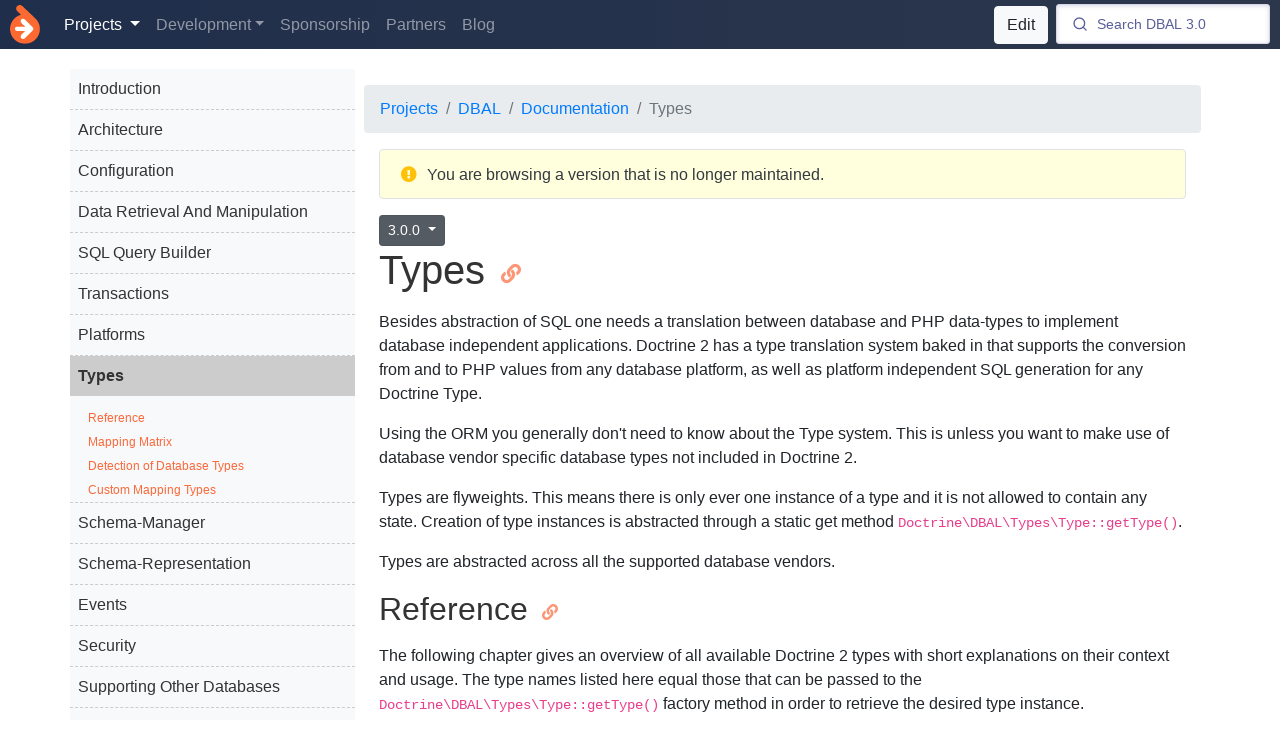

--- FILE ---
content_type: text/html; charset=utf-8
request_url: https://www.doctrine-project.org/projects/doctrine-dbal/en/3.0/reference/types.html
body_size: 15246
content:
<!DOCTYPE html>
<html>
    <head>
        <title>        Types - Doctrine Database Abstraction Layer (DBAL)
    </title>

        <meta charset="utf-8">
        <meta http-equiv="Content-Type" content="text/html; charset=utf-8" />
        <meta name="theme-color" content="#ffffff">
        <meta name="viewport" content="width=device-width, initial-scale=1.0">

        <meta name="description" content="Doctrine Database Abstraction Layer Documentation: Types ">

        <meta name="keywords" content="                    abstraction,database,dbal,db2,mariadb,mssql,mysql,pgsql,postgresql,oci8,oracle,pdo,queryobject,sasql,sql,sqlite,sqlserver,sqlsrv,documentation,types
    ">

                    <meta name="robots" content="index, follow">
        
        
                    <link rel="canonical" href="https://www.doctrine-project.org/projects/doctrine-dbal/en/4.4/reference/types.html" />
    
        <link
            rel="stylesheet"
            type="text/css"
            href="https://www.doctrine-project.org/frontend/css/index.css?209f12"
                        integrity="sha384-VMcQOaUBPJYirNpZMqv0kKw80RSt4Uye4T1Li/d7kiKYAfj1WSzYOgP2OTdON/HM"
                        crossorigin="anonymous"
        />

        <meta name="mobile-web-app-capable" content="yes">
        <meta name="apple-mobile-web-app-capable" content="yes">

        <link rel="apple-touch-icon-precomposed" sizes="57x57" href="https://www.doctrine-project.org/images/apple-touch-icon-57x57.png" />
        <link rel="apple-touch-icon-precomposed" sizes="114x114" href="https://www.doctrine-project.org/images/apple-touch-icon-114x114.png" />
        <link rel="apple-touch-icon-precomposed" sizes="72x72" href="https://www.doctrine-project.org/images/apple-touch-icon-72x72.png" />
        <link rel="apple-touch-icon-precomposed" sizes="144x144" href="https://www.doctrine-project.org/images/apple-touch-icon-144x144.png" />
        <link rel="apple-touch-icon-precomposed" sizes="60x60" href="https://www.doctrine-project.org/images/apple-touch-icon-60x60.png" />
        <link rel="apple-touch-icon-precomposed" sizes="120x120" href="https://www.doctrine-project.org/images/apple-touch-icon-120x120.png" />
        <link rel="apple-touch-icon-precomposed" sizes="76x76" href="https://www.doctrine-project.org/images/apple-touch-icon-76x76.png" />
        <link rel="apple-touch-icon-precomposed" sizes="152x152" href="https://www.doctrine-project.org/images/apple-touch-icon-152x152.png" />
        <link rel="icon" type="image/png" href="https://www.doctrine-project.org/images/favicon-196x196.png" sizes="196x196" />
        <link rel="icon" type="image/png" href="https://www.doctrine-project.org/images/favicon-96x96.png" sizes="96x96" />
        <link rel="icon" type="image/png" href="https://www.doctrine-project.org/images/favicon-32x32.png" sizes="32x32" />
        <link rel="icon" type="image/png" href="https://www.doctrine-project.org/images/favicon-16x16.png" sizes="16x16" />
        <link rel="icon" type="image/png" href="https://www.doctrine-project.org/images/favicon-128.png" sizes="128x128" />
        <meta name="application-name" content="Doctrine"/>
        <meta name="msapplication-TileColor" content="#FFFFFF" />
        <meta name="msapplication-TileImage" content="https://www.doctrine-project.org/images/mstile-144x144.png" />
        <meta name="msapplication-square70x70logo" content="https://www.doctrine-project.org/images/mstile-70x70.png" />
        <meta name="msapplication-square150x150logo" content="https://www.doctrine-project.org/images/mstile-150x150.png" />
        <meta name="msapplication-wide310x150logo" content="https://www.doctrine-project.org/images/mstile-310x150.png" />
        <meta name="msapplication-square310x310logo" content="https://www.doctrine-project.org/images/mstile-310x310.png" />

        <meta name="twitter:card" content="summary" />
        <meta name="twitter:site" content="@doctrineproject" />
        <meta name="twitter:creator" content="@doctrineproject" />
        <meta property="og:type" content="website" />
        <meta property="og:url" content="https://www.doctrine-project.org/projects/doctrine-dbal/en/3.0/reference/types.html" />
        <meta property="og:title" content="        Types - Doctrine Database Abstraction Layer (DBAL)
    " />
        <meta property="og:description" content="Doctrine Database Abstraction Layer Documentation: Types " />
        <meta property="og:image" content="https://www.doctrine-project.org/images/og.png" />
        <meta property="og:image:width" content="1200" />
        <meta property="og:image:height" content="1200" />

        <link rel="alternate" type="application/atom+xml" href="https://www.doctrine-project.org/atom.xml" title="Doctrine activity feed" />

        <script type="application/ld+json">
        {
            "@context": "https://schema.org",
            "@type": "Organization",
            "url": "https://www.doctrine-project.org",
            "logo": "https://www.doctrine-project.org/logos/doctrine-logo.svg"
        }
        </script>

        <script type="application/ld+json">
        {
            "@context": "https://schema.org",
            "@type": "WebSite",
            "url": "https://www.doctrine-project.org",
            "potentialAction": {
                "@type": "SearchAction",
                "target": "https://www.doctrine-project.org?q={search_term_string}",
                "query-input": "required name=search_term_string"
            }
        }
        </script>

        <script type="application/ld+json">
        {
            "@context": "https://schema.org",
            "@type": "Organization",
            "name": "Doctrine",
            "url": "https://www.doctrine-project.org",
            "sameAs": [
                "https://twitter.com/doctrineproject"
            ]
        }
        </script>

                    <script type="application/ld+json">
        {
            "@context": "https://schema.org",
            "@type": "Course",
            "name": "Doctrine Database Abstraction Layer",
            "description": "Types",
            "provider": {
                "@type": "Organization",
                "name": "Doctrine",
                "sameAs": "https://www.doctrine-project.org"
            }
        }
        </script>
    
        
            </head>
    <body>
                    
            <nav class="doctrine-navbar navbar navbar-expand-lg navbar-dark sticky-top bg-dark flex-md-nowrap">
                <a class="navbar-brand text-hide" href="/index.html"><img src="https://www.doctrine-project.org/logos/doctrine-logo.svg?1a5b7c" />Doctrine</a>
                <div class="collapse navbar-collapse" id="navbarCollapse">
                    <ul class="navbar-nav mr-auto">
                        <li class="nav-item dropdown active">
                            <a class="nav-link dropdown-toggle" href="/projects.html" id="navbarProjectsDropdown" role="button" data-toggle="dropdown" aria-haspopup="true" aria-expanded="false">
                                Projects
                            </a>
                            <div class="dropdown-menu" aria-labelledby="navbarProjectsDropdown">
                                                                    <a class="dropdown-item" href="/projects/orm.html">ORM</a>
                                                                    <a class="dropdown-item" href="/projects/dbal.html">DBAL</a>
                                                                    <a class="dropdown-item" href="/projects/mongodb-odm.html">MongoDB ODM</a>
                                                                    <a class="dropdown-item" href="/projects/coding-standard.html">Coding Standard</a>
                                                                    <a class="dropdown-item" href="/projects/collections.html">Collections</a>
                                                                    <a class="dropdown-item" href="/projects/common.html">Common</a>
                                                                    <a class="dropdown-item" href="/projects/data-fixtures.html">Data fixtures</a>
                                                                    <a class="dropdown-item" href="/projects/event-manager.html">Event Manager</a>
                                                                    <a class="dropdown-item" href="/projects/inflector.html">Inflector</a>
                                                                    <a class="dropdown-item" href="/projects/instantiator.html">Instantiator</a>
                                                                    <a class="dropdown-item" href="/projects/lexer.html">Lexer</a>
                                                                    <a class="dropdown-item" href="/projects/migrations.html">Migrations</a>
                                                                    <a class="dropdown-item" href="/projects/phpcr-odm.html">PHPCR ODM</a>
                                                                    <a class="dropdown-item" href="/projects/persistence.html">Persistence</a>
                                                                    <a class="dropdown-item" href="/projects/rst-parser.html">RST Parser</a>
                                                                <a class="dropdown-item bg-secondary text-white font-weight-bold" href="/projects.html">View All</a>
                            </div>
                        </li>
                        <li class="nav-item dropdown">
                            <a class="nav-link dropdown-toggle" href="/contribute/index.html" id="navbarDevelopmentDropdown" role="button" data-toggle="dropdown" aria-haspopup="true" aria-expanded="false">Development</a>

                            <div class="dropdown-menu" aria-labelledby="navbarContributeDropdown">
                                <a class="dropdown-item" href="/community/index.html">Community</a>
                                <a class="dropdown-item" href="/contribute/index.html">Contributor Workflow</a>
                                <a class="dropdown-item" href="/contribute/maintainer/index.html">Maintainer Workflow</a>
                                <a class="dropdown-item" href="/contribute/website/index.html">Contribute to Website</a>
                                <a class="dropdown-item" href="/policies.html">Policies</a>
                                <a class="dropdown-item" href="https://github.com/doctrine" target="_blank" rel="noopener noreferrer">GitHub</a>
                                <a class="dropdown-item" href="/styleguide.html">Styleguide</a>
                            </div>
                        </li>

                        <li class="nav-item">
                            <a class="nav-link" href="/sponsorship.html">Sponsorship</a>
                        </li>

                        <li class="nav-item">
                            <a class="nav-link" href="/partners.html">Partners</a>
                        </li>
                        <li class="nav-item">
                            <a class="nav-link" href="/blog/index.html">Blog</a>
                        </li>
                    </ul>

                    <div class="layout-edit-button d-inline-block mr-2">
                                                    <a href="https://github.com/doctrine/dbal/edit//docs/en/reference/types.rst" class="btn btn-light" target="_blank" rel="noopener noreferrer">Edit</a>
                                            </div>
                </div>
                <div class="nav-outbound">
                    <div id="search-box">
                        <!-- SearchBox widget will appear here -->
                    </div>
                    <button class="navbar-toggler" type="button" data-toggle="collapse" data-target="#navbarCollapse" aria-controls="navbarCollapse" aria-expanded="false" aria-label="Toggle navigation">
                        <span class="navbar-toggler-icon"></span>
                    </button>
                </div>
            </nav>

            <div class="search-results rounded">
                <div id="hits">
                    <!-- Hits widget will appear here -->
                </div>

                <a href="https://www.algolia.com" target="_blank" rel="noopener noreferrer"><img src="https://www.doctrine-project.org/images/search-by-algolia.png" class="float-right" style="width: 150px;" /></a>
            </div>
        
            <div class="container-wrapper container">
        <div class="row row-offcanvas row-offcanvas-right">
                            <nav class="col-md-3 d-sm-block bg-light sidebar sidebar-offcanvas" id="sidebar">
                    <div class="sidebar-sticky">
                        <script async type="text/javascript" src="//cdn.carbonads.com/carbon.js?serve=CK7D553W&placement=wwwdoctrine-projectorg" id="_carbonads_js"></script>

                        

            <div class="toc">
    <ul class="menu-level">
    <li class="toc-item">
    <a href="introduction.html#introduction">Introduction</a>


</li>
    <li class="toc-item">
    <a href="architecture.html#architecture">Architecture</a>

        <ul class="section-level-1">
            <li class="toc-item">
    <a href="architecture.html#drivers">Drivers</a>


</li>
            <li class="toc-item">
    <a href="architecture.html#platforms">Platforms</a>


</li>
            <li class="toc-item">
    <a href="architecture.html#logging">Logging</a>


</li>
            <li class="toc-item">
    <a href="architecture.html#schema">Schema</a>


</li>
            <li class="toc-item">
    <a href="architecture.html#types">Types</a>


</li>
                    </ul>
</li>
    <li class="toc-item">
    <a href="configuration.html#configuration">Configuration</a>

        <ul class="section-level-1">
            <li class="toc-item">
    <a href="configuration.html#getting-a-connection">Getting a Connection</a>

        <ul class="section-level-2">
            <li class="toc-item">
    <a href="configuration.html#connecting-using-a-url">Connecting using a URL</a>


</li>
            <li class="toc-item">
    <a href="configuration.html#driver">Driver</a>


</li>
            <li class="toc-item">
    <a href="configuration.html#wrapper-class">Wrapper Class</a>


</li>
            <li class="toc-item">
    <a href="configuration.html#connection-details">Connection Details</a>

        <ul class="section-level-2">
            <li class="toc-item">
    <a href="configuration.html#pdo-sqlite">pdo_sqlite</a>


</li>
            <li class="toc-item">
    <a href="configuration.html#pdo-mysql">pdo_mysql</a>


</li>
            <li class="toc-item">
    <a href="configuration.html#mysqli">mysqli</a>


</li>
            <li class="toc-item">
    <a href="configuration.html#pdo-pgsql">pdo_pgsql</a>


</li>
            <li class="toc-item">
    <a href="configuration.html#pdo-oci-oci8">pdo_oci / oci8</a>


</li>
            <li class="toc-item">
    <a href="configuration.html#pdo-sqlsrv-sqlsrv">pdo_sqlsrv / sqlsrv</a>


</li>
                    </ul>
</li>
            <li class="toc-item">
    <a href="configuration.html#automatic-platform-version-detection">Automatic platform version detection</a>


</li>
            <li class="toc-item">
    <a href="configuration.html#custom-platform">Custom Platform</a>


</li>
            <li class="toc-item">
    <a href="configuration.html#custom-driver-options">Custom Driver Options</a>


</li>
                    </ul>
</li>
                    </ul>
</li>
    <li class="toc-item">
    <a href="data-retrieval-and-manipulation.html#data-retrieval-and-manipulation">Data Retrieval And Manipulation</a>

        <ul class="section-level-1">
            <li class="toc-item">
    <a href="data-retrieval-and-manipulation.html#data-retrieval">Data Retrieval</a>

        <ul class="section-level-2">
            <li class="toc-item">
    <a href="data-retrieval-and-manipulation.html#dynamic-parameters-and-prepared-statements">Dynamic Parameters and Prepared Statements</a>


</li>
            <li class="toc-item">
    <a href="data-retrieval-and-manipulation.html#using-prepared-statements">Using Prepared Statements</a>


</li>
                    </ul>
</li>
            <li class="toc-item">
    <a href="data-retrieval-and-manipulation.html#binding-types">Binding Types</a>

        <ul class="section-level-2">
            <li class="toc-item">
    <a href="data-retrieval-and-manipulation.html#doctrine-dbal-types-conversion">DoctrineDBALTypes Conversion</a>


</li>
            <li class="toc-item">
    <a href="data-retrieval-and-manipulation.html#list-of-parameters-conversion">List of Parameters Conversion</a>


</li>
                    </ul>
</li>
            <li class="toc-item">
    <a href="data-retrieval-and-manipulation.html#api">API</a>

        <ul class="section-level-2">
            <li class="toc-item">
    <a href="data-retrieval-and-manipulation.html#prepare">prepare()</a>


</li>
            <li class="toc-item">
    <a href="data-retrieval-and-manipulation.html#executestatement">executeStatement()</a>


</li>
            <li class="toc-item">
    <a href="data-retrieval-and-manipulation.html#executequery">executeQuery()</a>


</li>
            <li class="toc-item">
    <a href="data-retrieval-and-manipulation.html#fetchallassociative">fetchAllAssociative()</a>


</li>
            <li class="toc-item">
    <a href="data-retrieval-and-manipulation.html#fetchallkeyvalue">fetchAllKeyValue()</a>


</li>
            <li class="toc-item">
    <a href="data-retrieval-and-manipulation.html#fetchallassociativeindexed">fetchAllAssociativeIndexed()</a>


</li>
            <li class="toc-item">
    <a href="data-retrieval-and-manipulation.html#fetchnumeric">fetchNumeric()</a>


</li>
            <li class="toc-item">
    <a href="data-retrieval-and-manipulation.html#fetchone">fetchOne()</a>


</li>
            <li class="toc-item">
    <a href="data-retrieval-and-manipulation.html#fetchassociative">fetchAssociative()</a>


</li>
            <li class="toc-item">
    <a href="data-retrieval-and-manipulation.html#iteratekeyvalue">iterateKeyValue()</a>


</li>
            <li class="toc-item">
    <a href="data-retrieval-and-manipulation.html#iterateassociativeindexed">iterateAssociativeIndexed()</a>


</li>
            <li class="toc-item">
    <a href="data-retrieval-and-manipulation.html#delete">delete()</a>


</li>
            <li class="toc-item">
    <a href="data-retrieval-and-manipulation.html#insert">insert()</a>


</li>
            <li class="toc-item">
    <a href="data-retrieval-and-manipulation.html#update">update()</a>


</li>
            <li class="toc-item">
    <a href="data-retrieval-and-manipulation.html#quote">quote()</a>


</li>
            <li class="toc-item">
    <a href="data-retrieval-and-manipulation.html#quoteidentifier">quoteIdentifier()</a>


</li>
                    </ul>
</li>
                    </ul>
</li>
    <li class="toc-item">
    <a href="query-builder.html#sql-query-builder">SQL Query Builder</a>

        <ul class="section-level-1">
            <li class="toc-item">
    <a href="query-builder.html#security-safely-preventing-sql-injection">Security: Safely preventing SQL Injection</a>


</li>
            <li class="toc-item">
    <a href="query-builder.html#building-a-query">Building a Query</a>

        <ul class="section-level-2">
            <li class="toc-item">
    <a href="query-builder.html#distinct-clause">DISTINCT-Clause</a>


</li>
            <li class="toc-item">
    <a href="query-builder.html#where-clause">WHERE-Clause</a>


</li>
            <li class="toc-item">
    <a href="query-builder.html#table-alias">Table alias</a>


</li>
            <li class="toc-item">
    <a href="query-builder.html#group-by-and-having-clause">GROUP BY and HAVING Clause</a>


</li>
            <li class="toc-item">
    <a href="query-builder.html#join-clauses">Join Clauses</a>


</li>
            <li class="toc-item">
    <a href="query-builder.html#order-by-clause">Order-By Clause</a>


</li>
            <li class="toc-item">
    <a href="query-builder.html#limit-clause">Limit Clause</a>


</li>
            <li class="toc-item">
    <a href="query-builder.html#values-clause">VALUES Clause</a>


</li>
            <li class="toc-item">
    <a href="query-builder.html#set-clause">Set Clause</a>


</li>
                    </ul>
</li>
            <li class="toc-item">
    <a href="query-builder.html#building-expressions">Building Expressions</a>


</li>
            <li class="toc-item">
    <a href="query-builder.html#binding-parameters-to-placeholders">Binding Parameters to Placeholders</a>


</li>
                    </ul>
</li>
    <li class="toc-item">
    <a href="transactions.html#transactions">Transactions</a>

        <ul class="section-level-1">
            <li class="toc-item">
    <a href="transactions.html#transaction-nesting">Transaction Nesting</a>


</li>
            <li class="toc-item">
    <a href="transactions.html#auto-commit-mode">Auto-commit mode</a>


</li>
            <li class="toc-item">
    <a href="transactions.html#error-handling">Error handling</a>


</li>
                    </ul>
</li>
    <li class="toc-item">
    <a href="platforms.html#platforms">Platforms</a>

        <ul class="section-level-1">
            <li class="toc-item">
    <a href="platforms.html#mysql">MySQL</a>


</li>
            <li class="toc-item">
    <a href="platforms.html#mariadb">MariaDB</a>


</li>
            <li class="toc-item">
    <a href="platforms.html#oracle">Oracle</a>


</li>
            <li class="toc-item">
    <a href="platforms.html#microsoft-sql-server">Microsoft SQL Server</a>


</li>
            <li class="toc-item">
    <a href="platforms.html#postgresql">PostgreSQL</a>


</li>
            <li class="toc-item">
    <a href="platforms.html#sqlite">SQLite</a>


</li>
                    </ul>
</li>
    <li class="toc-item opened">
    <a href="#types">Types</a>

        <ul class="section-level-1 opened-ul ">
            <li class="toc-item">
    <a href="#reference">Reference</a>

        <ul class="section-level-2">
            <li class="toc-item">
    <a href="#numeric-types">Numeric types</a>

        <ul class="section-level-2">
            <li class="toc-item">
    <a href="#integer-types">Integer types</a>

        <ul class="section-level-3">
            <li class="toc-item">
    <a href="#smallint">smallint</a>


</li>
            <li class="toc-item">
    <a href="#integer">integer</a>


</li>
            <li class="toc-item">
    <a href="#bigint">bigint</a>


</li>
                    </ul>
</li>
            <li class="toc-item">
    <a href="#decimal-types">Decimal types</a>

        <ul class="section-level-3">
            <li class="toc-item">
    <a href="#decimal">decimal</a>


</li>
            <li class="toc-item">
    <a href="#float">float</a>


</li>
                    </ul>
</li>
                    </ul>
</li>
            <li class="toc-item">
    <a href="#string-types">String types</a>

        <ul class="section-level-2">
            <li class="toc-item">
    <a href="#character-string-types">Character string types</a>

        <ul class="section-level-3">
            <li class="toc-item">
    <a href="#string">string</a>


</li>
            <li class="toc-item">
    <a href="#ascii-string">ascii_string</a>


</li>
            <li class="toc-item">
    <a href="#text">text</a>


</li>
            <li class="toc-item">
    <a href="#guid">guid</a>


</li>
                    </ul>
</li>
            <li class="toc-item">
    <a href="#binary-string-types">Binary string types</a>

        <ul class="section-level-3">
            <li class="toc-item">
    <a href="#binary">binary</a>


</li>
            <li class="toc-item">
    <a href="#blob">blob</a>


</li>
                    </ul>
</li>
                    </ul>
</li>
            <li class="toc-item">
    <a href="#bit-types">Bit types</a>

        <ul class="section-level-2">
            <li class="toc-item">
    <a href="#boolean">boolean</a>


</li>
                    </ul>
</li>
            <li class="toc-item">
    <a href="#date-and-time-types">Date and time types</a>

        <ul class="section-level-2">
            <li class="toc-item">
    <a href="#date">date</a>


</li>
            <li class="toc-item">
    <a href="#date-immutable">date_immutable</a>


</li>
            <li class="toc-item">
    <a href="#datetime">datetime</a>


</li>
            <li class="toc-item">
    <a href="#datetime-immutable">datetime_immutable</a>


</li>
            <li class="toc-item">
    <a href="#datetimetz">datetimetz</a>


</li>
            <li class="toc-item">
    <a href="#datetimetz-immutable">datetimetz_immutable</a>


</li>
            <li class="toc-item">
    <a href="#time">time</a>


</li>
            <li class="toc-item">
    <a href="#time-immutable">time_immutable</a>


</li>
            <li class="toc-item">
    <a href="#dateinterval">dateinterval</a>


</li>
                    </ul>
</li>
            <li class="toc-item">
    <a href="#array-types">Array types</a>

        <ul class="section-level-2">
            <li class="toc-item">
    <a href="#array">array</a>


</li>
            <li class="toc-item">
    <a href="#simple-array">simple_array</a>


</li>
            <li class="toc-item">
    <a href="#json">json</a>


</li>
            <li class="toc-item">
    <a href="#json-array">json_array</a>


</li>
                    </ul>
</li>
            <li class="toc-item">
    <a href="#object-types">Object types</a>

        <ul class="section-level-2">
            <li class="toc-item">
    <a href="#object">object</a>


</li>
                    </ul>
</li>
                    </ul>
</li>
            <li class="toc-item">
    <a href="#mapping-matrix">Mapping Matrix</a>


</li>
            <li class="toc-item">
    <a href="#detection-of-database-types">Detection of Database Types</a>


</li>
            <li class="toc-item">
    <a href="#custom-mapping-types">Custom Mapping Types</a>


</li>
                    </ul>
</li>
    <li class="toc-item">
    <a href="schema-manager.html#schema-manager">Schema-Manager</a>

        <ul class="section-level-1">
            <li class="toc-item">
    <a href="schema-manager.html#listdatabases">listDatabases()</a>


</li>
            <li class="toc-item">
    <a href="schema-manager.html#listsequences">listSequences()</a>


</li>
            <li class="toc-item">
    <a href="schema-manager.html#listtablecolumns">listTableColumns()</a>


</li>
            <li class="toc-item">
    <a href="schema-manager.html#listtabledetails">listTableDetails()</a>


</li>
            <li class="toc-item">
    <a href="schema-manager.html#listtableforeignkeys">listTableForeignKeys()</a>


</li>
            <li class="toc-item">
    <a href="schema-manager.html#listtableindexes">listTableIndexes()</a>


</li>
            <li class="toc-item">
    <a href="schema-manager.html#listtables">listTables()</a>


</li>
            <li class="toc-item">
    <a href="schema-manager.html#listviews">listViews()</a>


</li>
            <li class="toc-item">
    <a href="schema-manager.html#createschema">createSchema()</a>


</li>
                    </ul>
</li>
    <li class="toc-item">
    <a href="schema-representation.html#schema-representation">Schema-Representation</a>

        <ul class="section-level-1">
            <li class="toc-item">
    <a href="schema-representation.html#schema-assets">Schema Assets</a>

        <ul class="section-level-2">
            <li class="toc-item">
    <a href="schema-representation.html#column">Column</a>

        <ul class="section-level-2">
            <li class="toc-item">
    <a href="schema-representation.html#portable-options">Portable options</a>


</li>
            <li class="toc-item">
    <a href="schema-representation.html#common-options">Common options</a>


</li>
            <li class="toc-item">
    <a href="schema-representation.html#vendor-specific-options">Vendor specific options</a>


</li>
                    </ul>
</li>
                    </ul>
</li>
                    </ul>
</li>
    <li class="toc-item">
    <a href="events.html#events">Events</a>

        <ul class="section-level-1">
            <li class="toc-item">
    <a href="events.html#postconnect-event">PostConnect Event</a>


</li>
            <li class="toc-item">
    <a href="events.html#schema-events">Schema Events</a>

        <ul class="section-level-2">
            <li class="toc-item">
    <a href="events.html#onschemacreatetable-event">OnSchemaCreateTable Event</a>


</li>
            <li class="toc-item">
    <a href="events.html#onschemacreatetablecolumn-event">OnSchemaCreateTableColumn Event</a>


</li>
            <li class="toc-item">
    <a href="events.html#onschemadroptable-event">OnSchemaDropTable Event</a>


</li>
            <li class="toc-item">
    <a href="events.html#onschemaaltertable-event">OnSchemaAlterTable Event</a>


</li>
            <li class="toc-item">
    <a href="events.html#onschemaaltertableaddcolumn-event">OnSchemaAlterTableAddColumn Event</a>


</li>
            <li class="toc-item">
    <a href="events.html#onschemaaltertableremovecolumn-event">OnSchemaAlterTableRemoveColumn Event</a>


</li>
            <li class="toc-item">
    <a href="events.html#onschemaaltertablechangecolumn-event">OnSchemaAlterTableChangeColumn Event</a>


</li>
            <li class="toc-item">
    <a href="events.html#onschemaaltertablerenamecolumn-event">OnSchemaAlterTableRenameColumn Event</a>


</li>
            <li class="toc-item">
    <a href="events.html#onschemacolumndefinition-event">OnSchemaColumnDefinition Event</a>


</li>
            <li class="toc-item">
    <a href="events.html#onschemaindexdefinition-event">OnSchemaIndexDefinition Event</a>


</li>
                    </ul>
</li>
                    </ul>
</li>
    <li class="toc-item">
    <a href="security.html#security">Security</a>

        <ul class="section-level-1">
            <li class="toc-item">
    <a href="security.html#sql-injection-safe-and-unsafe-apis-for-user-input">SQL Injection: Safe and Unsafe APIs for User Input</a>


</li>
            <li class="toc-item">
    <a href="security.html#user-input-in-your-queries">User input in your queries</a>

        <ul class="section-level-2">
            <li class="toc-item">
    <a href="security.html#wrong-string-concatenation">Wrong: String Concatenation</a>


</li>
            <li class="toc-item">
    <a href="security.html#right-prepared-statements">Right: Prepared Statements</a>


</li>
            <li class="toc-item">
    <a href="security.html#right-quoting-escaping-values">Right: Quoting/Escaping values</a>


</li>
                    </ul>
</li>
                    </ul>
</li>
    <li class="toc-item">
    <a href="supporting-other-databases.html#supporting-other-databases">Supporting Other Databases</a>

        <ul class="section-level-1">
            <li class="toc-item">
    <a href="supporting-other-databases.html#implementation-steps-in-detail">Implementation Steps in Detail</a>


</li>
                    </ul>
</li>
    <li class="toc-item">
    <a href="portability.html#portability">Portability</a>

        <ul class="section-level-1">
            <li class="toc-item">
    <a href="portability.html#connection-wrapper">Connection Wrapper</a>


</li>
            <li class="toc-item">
    <a href="portability.html#database-platform">Database Platform</a>


</li>
            <li class="toc-item">
    <a href="portability.html#keyword-lists">Keyword Lists</a>


</li>
                    </ul>
</li>
    <li class="toc-item">
    <a href="caching.html#caching">Caching</a>


</li>
    <li class="toc-item">
    <a href="known-vendor-issues.html#known-vendor-issues">Known Vendor Issues</a>

        <ul class="section-level-1">
            <li class="toc-item">
    <a href="known-vendor-issues.html#postgresql">PostgreSQL</a>

        <ul class="section-level-2">
            <li class="toc-item">
    <a href="known-vendor-issues.html#datetime-datetimetz-and-time-types">DateTime, DateTimeTz and Time Types</a>


</li>
            <li class="toc-item">
    <a href="known-vendor-issues.html#timezones-and-datetimetz">Timezones and DateTimeTz</a>


</li>
                    </ul>
</li>
            <li class="toc-item">
    <a href="known-vendor-issues.html#mysql">MySQL</a>

        <ul class="section-level-2">
            <li class="toc-item">
    <a href="known-vendor-issues.html#datetimetz">DateTimeTz</a>


</li>
                    </ul>
</li>
            <li class="toc-item">
    <a href="known-vendor-issues.html#sqlite">Sqlite</a>

        <ul class="section-level-2">
            <li class="toc-item">
    <a href="known-vendor-issues.html#buffered-queries-and-isolation">Buffered Queries and Isolation</a>


</li>
            <li class="toc-item">
    <a href="known-vendor-issues.html#datetime">DateTime</a>


</li>
            <li class="toc-item">
    <a href="known-vendor-issues.html#datetimetz">DateTimeTz</a>


</li>
            <li class="toc-item">
    <a href="known-vendor-issues.html#reverse-engineering-primary-key-order">Reverse engineering primary key order</a>


</li>
                    </ul>
</li>
            <li class="toc-item">
    <a href="known-vendor-issues.html#ibm-db2">IBM DB2</a>

        <ul class="section-level-2">
            <li class="toc-item">
    <a href="known-vendor-issues.html#datetimetz">DateTimeTz</a>


</li>
                    </ul>
</li>
            <li class="toc-item">
    <a href="known-vendor-issues.html#oracle">Oracle</a>

        <ul class="section-level-2">
            <li class="toc-item">
    <a href="known-vendor-issues.html#datetimetz">DateTimeTz</a>


</li>
            <li class="toc-item">
    <a href="known-vendor-issues.html#oci-lob-instances">OCI-LOB instances</a>


</li>
                    </ul>
</li>
            <li class="toc-item">
    <a href="known-vendor-issues.html#microsoft-sql-server">Microsoft SQL Server</a>

        <ul class="section-level-2">
            <li class="toc-item">
    <a href="known-vendor-issues.html#unique-and-null">Unique and NULL</a>


</li>
            <li class="toc-item">
    <a href="known-vendor-issues.html#datetime-datetimetz-and-time-types">DateTime, DateTimeTz and Time Types</a>


</li>
                    </ul>
</li>
                    </ul>
</li>
    <li class="toc-item">
    <a href="upgrading.html#upgrading">Upgrading</a>

        <ul class="section-level-1">
            <li class="toc-item">
    <a href="upgrading.html#deprecations">Deprecations</a>


</li>
                    </ul>
</li>
    <li class="toc-item">
    <a href="testing.html#testing-guidelines">Testing Guidelines</a>

        <ul class="section-level-1">
            <li class="toc-item">
    <a href="testing.html#requirements">Requirements</a>


</li>
            <li class="toc-item">
    <a href="testing.html#types-of-tests">Types of Tests</a>

        <ul class="section-level-2">
            <li class="toc-item">
    <a href="testing.html#unit-tests">Unit Tests</a>


</li>
            <li class="toc-item">
    <a href="testing.html#integration-tests">Integration Tests</a>

        <ul class="section-level-2">
            <li class="toc-item">
    <a href="testing.html#when-are-integration-tests-not-required">When are Integration Tests not Required?</a>


</li>
                    </ul>
</li>
            <li class="toc-item">
    <a href="testing.html#recommendations-on-writing-tests">Recommendations on Writing Tests</a>

        <ul class="section-level-2">
            <li class="toc-item">
    <a href="testing.html#writing-integration-tests">Writing Integration Tests</a>

        <ul class="section-level-3">
            <li class="toc-item">
    <a href="testing.html#data-fixtures-in-integration-tests">Data Fixtures in Integration Tests</a>


</li>
                    </ul>
</li>
            <li class="toc-item">
    <a href="testing.html#testing-different-database-platforms">Testing Different Database Platforms</a>


</li>
            <li class="toc-item">
    <a href="testing.html#using-unit-and-integration-tests-together">Using Unit and Integration Tests Together</a>


</li>
                    </ul>
</li>
                    </ul>
</li>
                    </ul>
</li>
    </ul>
</div>
    

                    </div>
                </nav>
            
            <main role="main" class="col-md-9 ml-sm-auto col-lg-9 pt-3 px-4">
                <div class="row">
                                        
                                                                <script type="application/ld+json">
{
    "@context": "https://schema.org",
    "@type": "BreadcrumbList",
    "itemListElement": [
                {
            "@type": "ListItem",
            "position": 1,
            "name": "Projects",
            "item": "https://www.doctrine-project.org/projects.html"
        },                {
            "@type": "ListItem",
            "position": 2,
            "name": "DBAL",
            "item": "https://www.doctrine-project.org/projects/dbal.html"
        },                {
            "@type": "ListItem",
            "position": 3,
            "name": "Documentation",
            "item": "https://www.doctrine-project.org/projects/doctrine-dbal/en/3.0/index.html"
        },                {
            "@type": "ListItem",
            "position": 4,
            "name": "Types",
            "item": "https://www.doctrine-project.org/projects/doctrine-dbal/en/3.0/reference/types.html"
        }            ]
}
</script>

<nav class="breadcrumbs d-none d-sm-block d-md-block d-lg-block d-xl-block" aria-label="breadcrumb">
    <ol class="breadcrumb">
                                    <li class="breadcrumb-item"><a href="https://www.doctrine-project.org/projects.html">Projects</a></li>
                                                <li class="breadcrumb-item"><a href="https://www.doctrine-project.org/projects/dbal.html">DBAL</a></li>
                                                <li class="breadcrumb-item"><a href="https://www.doctrine-project.org/projects/doctrine-dbal/en/3.0/index.html">Documentation</a></li>
                                                <li class="breadcrumb-item active" aria-current="page">Types</li>
                        </ol>
</nav>
                                    </div>

                    
    <div class="alert caution bg-light-yellow text-dark border">
    <table width="100%">
        <tr>
            <td width="10" class="align-top">
                <i class="fas fa-exclamation-circle text-warning mr-2"></i>
            </td>
            <td><p>You are browsing a version that is no longer maintained.</p></td>
        </tr>
    </table>
</div>

                <div class="row">
                    <div class="col-12">
                                                    <button type="button" class="btn btn-primary btn-sm float-right toc-toggle" data-toggle="offcanvas" id="toc-toggle">Table of Contents</button>

                                                            
                                <div class="dropdown show d-inline-block">
                                    <a class="project-version-switcher btn btn-secondary btn-sm dropdown-toggle" href="/projects/doctrine-dbal/en/3.0/reference/types.html" role="button" id="dropdownMenuLink" data-toggle="dropdown" aria-haspopup="true" aria-expanded="false">
                                        3.0.0
                                    </a>

                                    <div class="dropdown-menu" aria-labelledby="dropdownMenuLink">
                                                                                    <h6 class="dropdown-header">Maintained</h6>

                                                                                                                                                
                                                    <a class="project-version-switcher dropdown-item" href="/projects/doctrine-dbal/en/latest/reference/types.html">
                                                        5.0

                                                        
                                                                                                                    (upcoming)
                                                                                                            </a>
                                                                                                                                                                                                
                                                    <a class="project-version-switcher dropdown-item" href="/projects/doctrine-dbal/en/4.5/reference/types.html">
                                                        4.5

                                                        
                                                                                                                    (upcoming)
                                                                                                            </a>
                                                                                                                                                                                                
                                                    <a class="project-version-switcher dropdown-item" href="/projects/doctrine-dbal/en/4.4/reference/types.html">
                                                        4.4.1

                                                                                                                    (current)
                                                        
                                                                                                            </a>
                                                                                                                                                                                                
                                                    <a class="project-version-switcher dropdown-item" href="/projects/doctrine-dbal/en/3.10/reference/types.html">
                                                        3.10.4

                                                        
                                                                                                                    (upcoming)
                                                                                                            </a>
                                                                                                                                    
                                                                                    <h6 class="dropdown-header">Unmaintained</h6>

                                                                                                                                                
                                                    <a class="dropdown-item" href="/projects/doctrine-dbal/en/4.3/reference/types.html">4.3</a>
                                                                                                                                                                                                
                                                    <a class="dropdown-item" href="/projects/doctrine-dbal/en/4.2/reference/types.html">4.2</a>
                                                                                                                                                                                                
                                                    <a class="dropdown-item" href="/projects/doctrine-dbal/en/4.1/reference/types.html">4.1</a>
                                                                                                                                                                                                
                                                    <a class="dropdown-item" href="/projects/doctrine-dbal/en/4.0/reference/types.html">4.0</a>
                                                                                                                                                                                                
                                                    <a class="dropdown-item" href="/projects/doctrine-dbal/en/3.9/reference/types.html">3.9</a>
                                                                                                                                                                                                
                                                    <a class="dropdown-item" href="/projects/doctrine-dbal/en/3.8/reference/types.html">3.8</a>
                                                                                                                                                                                                
                                                    <a class="dropdown-item" href="/projects/doctrine-dbal/en/3.7/reference/types.html">3.7</a>
                                                                                                                                                                                                
                                                    <a class="dropdown-item" href="/projects/doctrine-dbal/en/3.6/reference/types.html">3.6</a>
                                                                                                                                                                                                
                                                    <a class="dropdown-item" href="/projects/doctrine-dbal/en/3.5/reference/types.html">3.5</a>
                                                                                                                                                                                                
                                                    <a class="dropdown-item" href="/projects/doctrine-dbal/en/3.4/reference/types.html">3.4</a>
                                                                                                                                                                                                
                                                    <a class="dropdown-item" href="/projects/doctrine-dbal/en/3.3/reference/types.html">3.3</a>
                                                                                                                                                                                                
                                                    <a class="dropdown-item" href="/projects/doctrine-dbal/en/3.2/reference/types.html">3.2</a>
                                                                                                                                                                                                
                                                    <a class="dropdown-item" href="/projects/doctrine-dbal/en/3.1/reference/types.html">3.1</a>
                                                                                                                                                                                                
                                                    <a class="dropdown-item active" href="/projects/doctrine-dbal/en/3.0/reference/types.html">3.0</a>
                                                                                                                                                                        </div>
                                </div>
                            
                            

            <div class="section" id="types">
            <h1 class="section-header ">
    <a href="#types">
        Types
        <i class="fas fa-link"></i>
    </a>
</h1>
            
    <p>Besides abstraction of SQL one needs a translation between database
and PHP data-types to implement database independent applications.
Doctrine 2 has a type translation system baked in that supports the
conversion from and to PHP values from any database platform,
as well as platform independent SQL generation for any Doctrine
Type.</p>

            
    <p>Using the ORM you generally don&#039;t need to know about the Type
system. This is unless you want to make use of database vendor
specific database types not included in Doctrine 2.</p>

            
    <p>Types are flyweights. This means there is only ever one instance of
a type and it is not allowed to contain any state. Creation of type
instances is abstracted through a static get method
<code>Doctrine\DBAL\Types\Type::getType()</code>.</p>

            
    <p>Types are abstracted across all the supported database
vendors.</p>

            <div class="section" id="reference">
            <h2 class="section-header ">
    <a href="#reference">
        Reference
        <i class="fas fa-link"></i>
    </a>
</h2>
            
    <p>The following chapter gives an overview of all available Doctrine 2
types with short explanations on their context and usage.
The type names listed here equal those that can be passed to the
<code>Doctrine\DBAL\Types\Type::getType()</code>  factory method in order to retrieve
the desired type instance.</p>

                <pre class="code-block-table" id="7065e0635cb5451a24efa9cf86c198fc8676c868"><button
                type="button"
                class="copy-to-clipboard"
                data-copy-element-id="7065e0635cb5451a24efa9cf86c198fc8676c868"
                title="Copy to Clipboard"
        ><i class="fas fa-copy"></i></button><code class="empty"></code><code class="line language-php"><span class="hljs-meta">&lt;?php</span></code><code class="line language-php"></code><code class="line language-php"><span class="hljs-comment">// Returns instance of \Doctrine\DBAL\Types\IntegerType</span></code><code class="line language-php">$type = \Doctrine\DBAL\Types\Type::getType(<span class="hljs-string">'integer'</span>);</code><code class="empty"></code></pre>
            <div class="section" id="numeric-types">
            <h3 class="section-header ">
    <a href="#numeric-types">
        Numeric types
        <i class="fas fa-link"></i>
    </a>
</h3>
            
    <p>Types that map numeric data such as integers, fixed and floating point
numbers.</p>

            <div class="section" id="integer-types">
            <h4 class="section-header ">
    <a href="#integer-types">
        Integer types
        <i class="fas fa-link"></i>
    </a>
</h4>
            
    <p>Types that map numeric data without fractions.</p>

            <div class="section" id="smallint">
            <h5 class="section-header ">
    <a href="#smallint">
        smallint
        <i class="fas fa-link"></i>
    </a>
</h5>
            
    <p>Maps and converts 2-byte integer values.
Unsigned integer values have a range of <strong>0</strong> to <strong>65535</strong> while signed
integer values have a range of <strong>−32768</strong> to <strong>32767</strong>.
If you know the integer data you want to store always fits into one of these ranges
you should consider using this type.
Values retrieved from the database are always converted to PHP&#039;s <code>integer</code> type
or <code>null</code> if no data is present.</p>

                        <div class="alert note-admonition bg-light-yellow text-dark border ">
    <table width="100%">
        <tbody>
        <tr>
            <td width="10" class="align-top"><i class="fas fa-sticky-note text-primary mr-2"></i></td>
            <td>
                                                
    <p>Not all of the database vendors support unsigned integers, so such an assumption
might not be propagated to the database.</p>

            </td>
        </tr>
        </tbody>
    </table>
</div>
    </div>
            <div class="section" id="integer">
            <h5 class="section-header ">
    <a href="#integer">
        integer
        <i class="fas fa-link"></i>
    </a>
</h5>
            
    <p>Maps and converts 4-byte integer values.
Unsigned integer values have a range of <strong>0</strong> to <strong>4294967295</strong> while signed
integer values have a range of <strong>−2147483648</strong> to <strong>2147483647</strong>.
If you know the integer data you want to store always fits into one of these ranges
you should consider using this type.
Values retrieved from the database are always converted to PHP&#039;s <code>integer</code> type
or <code>null</code> if no data is present.</p>

                        <div class="alert note-admonition bg-light-yellow text-dark border ">
    <table width="100%">
        <tbody>
        <tr>
            <td width="10" class="align-top"><i class="fas fa-sticky-note text-primary mr-2"></i></td>
            <td>
                                                
    <p>Not all of the database vendors support unsigned integers, so such an assumption
might not be propagated to the database.</p>

            </td>
        </tr>
        </tbody>
    </table>
</div>
    </div>
            <div class="section" id="bigint">
            <h5 class="section-header ">
    <a href="#bigint">
        bigint
        <i class="fas fa-link"></i>
    </a>
</h5>
            
    <p>Maps and converts 8-byte integer values.
Unsigned integer values have a range of <strong>0</strong> to <strong>18446744073709551615</strong> while signed
integer values have a range of <strong>−9223372036854775808</strong> to <strong>9223372036854775807</strong>.
If you know the integer data you want to store always fits into one of these ranges
you should consider using this type.
Values retrieved from the database are always converted to PHP&#039;s <code>string</code> type
or <code>null</code> if no data is present.</p>

                        <div class="alert note-admonition bg-light-yellow text-dark border ">
    <table width="100%">
        <tbody>
        <tr>
            <td width="10" class="align-top"><i class="fas fa-sticky-note text-primary mr-2"></i></td>
            <td>
                                                
    <p>For compatibility reasons this type is not converted to an integer
as PHP can only represent big integer values as real integers on
systems with a 64-bit architecture and would fall back to approximated
float values otherwise which could lead to false assumptions in applications.</p>

    <p>Not all of the database vendors support unsigned integers, so such an assumption
might not be propagated to the database.</p>

            </td>
        </tr>
        </tbody>
    </table>
</div>
    </div>
    </div>
            <div class="section" id="decimal-types">
            <h4 class="section-header ">
    <a href="#decimal-types">
        Decimal types
        <i class="fas fa-link"></i>
    </a>
</h4>
            
    <p>Types that map numeric data with fractions.</p>

            <div class="section" id="decimal">
            <h5 class="section-header ">
    <a href="#decimal">
        decimal
        <i class="fas fa-link"></i>
    </a>
</h5>
            
    <p>Maps and converts numeric data with fixed-point precision.
If you need an exact precision for numbers with fractions, you should consider using
this type.
Values retrieved from the database are always converted to PHP&#039;s <code>string</code> type
or <code>null</code> if no data is present.</p>

                        <div class="alert note-admonition bg-light-yellow text-dark border ">
    <table width="100%">
        <tbody>
        <tr>
            <td width="10" class="align-top"><i class="fas fa-sticky-note text-primary mr-2"></i></td>
            <td>
                                                
    <p>For compatibility reasons this type is not converted to a double
as PHP can only preserve the precision to a certain degree. Otherwise
it approximates precision which can lead to false assumptions in
applications.</p>

            </td>
        </tr>
        </tbody>
    </table>
</div>
    </div>
            <div class="section" id="float">
            <h5 class="section-header ">
    <a href="#float">
        float
        <i class="fas fa-link"></i>
    </a>
</h5>
            
    <p>Maps and converts numeric data with floating-point precision.
If you only need an approximate precision for numbers with fractions, you should
consider using this type.
Values retrieved from the database are always converted to PHP&#039;s
<code>float</code>/<code>double</code> type or <code>null</code> if no data is present.</p>

    </div>
    </div>
    </div>
            <div class="section" id="string-types">
            <h3 class="section-header ">
    <a href="#string-types">
        String types
        <i class="fas fa-link"></i>
    </a>
</h3>
            
    <p>Types that map string data such as character and binary text.</p>

            <div class="section" id="character-string-types">
            <h4 class="section-header ">
    <a href="#character-string-types">
        Character string types
        <i class="fas fa-link"></i>
    </a>
</h4>
            
    <p>Types that map string data of letters, numbers, and other symbols.</p>

            <div class="section" id="string">
            <h5 class="section-header ">
    <a href="#string">
        string
        <i class="fas fa-link"></i>
    </a>
</h5>
            
    <p>Maps and converts string data with a maximum length.
If you know that the data to be stored always fits into the specified length,
you should consider using this type.
Values retrieved from the database are always converted to PHP&#039;s string type
or <code>null</code> if no data is present.</p>

                        <div class="alert note-admonition bg-light-yellow text-dark border ">
    <table width="100%">
        <tbody>
        <tr>
            <td width="10" class="align-top"><i class="fas fa-sticky-note text-primary mr-2"></i></td>
            <td>
                                                
    <p>Database vendors have different limits for the maximum length of a
varying string. Doctrine internally maps the <code>string</code> type to the
vendor&#039;s <code>text</code> type if the maximum allowed length is exceeded.
This can lead to type inconsistencies when reverse engineering the
type from the database.</p>

            </td>
        </tr>
        </tbody>
    </table>
</div>
    </div>
            <div class="section" id="ascii-string">
            <h5 class="section-header ">
    <a href="#ascii-string">
        ascii_string
        <i class="fas fa-link"></i>
    </a>
</h5>
            
    <p>Similar to the <code>string</code> type but for binding non-unicode data. This type
should be used with database vendors where a binding type mismatch
can trigger an implicit cast and lead to performance problems.</p>

    </div>
            <div class="section" id="text">
            <h5 class="section-header ">
    <a href="#text">
        text
        <i class="fas fa-link"></i>
    </a>
</h5>
            
    <p>Maps and converts string data without a maximum length.
If you don&#039;t know the maximum length of the data to be stored, you should
consider using this type.
Values retrieved from the database are always converted to PHP&#039;s <code>string</code> type
or <code>null</code> if no data is present.</p>

    </div>
            <div class="section" id="guid">
            <h5 class="section-header ">
    <a href="#guid">
        guid
        <i class="fas fa-link"></i>
    </a>
</h5>
            
    <p>Maps and converts a &quot;Globally Unique Identifier&quot;.
If you want to store a GUID, you should consider using this type, as some
database vendors have a native data type for this kind of data which offers
the most efficient way to store it. For vendors that do not support this
type natively, this type is mapped to the <code>string</code> type internally.
Values retrieved from the database are always converted to PHP&#039;s <code>string</code> type
or <code>null</code> if no data is present.</p>

    </div>
    </div>
            <div class="section" id="binary-string-types">
            <h4 class="section-header ">
    <a href="#binary-string-types">
        Binary string types
        <i class="fas fa-link"></i>
    </a>
</h4>
            
    <p>Types that map binary string data including images and other types of
information that are not interpreted by the database.
If you know that the data to be stored always is in binary format, you
should consider using one of these types in favour of character string
types, as it offers the most efficient way to store it.</p>

            <div class="section" id="binary">
            <h5 class="section-header ">
    <a href="#binary">
        binary
        <i class="fas fa-link"></i>
    </a>
</h5>
            
    <p>Maps and converts binary string data with a maximum length.
If you know that the data to be stored always fits into the specified length,
you should consider using this type.
Values retrieved from the database are always converted to PHP&#039;s <code>resource</code> type
or <code>null</code> if no data is present.</p>

                        <div class="alert note-admonition bg-light-yellow text-dark border ">
    <table width="100%">
        <tbody>
        <tr>
            <td width="10" class="align-top"><i class="fas fa-sticky-note text-primary mr-2"></i></td>
            <td>
                                                
    <p>Database vendors have different limits for the maximum length of a
varying binary string. Doctrine internally maps the <code>binary</code> type to the
vendor&#039;s <code>blob</code> type if the maximum allowed length is exceeded.
This can lead to type inconsistencies when reverse engineering the
type from the database.</p>

            </td>
        </tr>
        </tbody>
    </table>
</div>
    </div>
            <div class="section" id="blob">
            <h5 class="section-header ">
    <a href="#blob">
        blob
        <i class="fas fa-link"></i>
    </a>
</h5>
            
    <p>Maps and converts binary string data without a maximum length.
If you don&#039;t know the maximum length of the data to be stored, you should
consider using this type.
Values retrieved from the database are always converted to PHP&#039;s <code>resource</code> type
or <code>null</code> if no data is present.</p>

    </div>
    </div>
    </div>
            <div class="section" id="bit-types">
            <h3 class="section-header ">
    <a href="#bit-types">
        Bit types
        <i class="fas fa-link"></i>
    </a>
</h3>
            
    <p>Types that map bit data such as boolean values.</p>

            <div class="section" id="boolean">
            <h4 class="section-header ">
    <a href="#boolean">
        boolean
        <i class="fas fa-link"></i>
    </a>
</h4>
            
    <p>Maps and converts boolean data.
If you know that the data to be stored always is a <code>boolean</code> (<code>true</code> or <code>false</code>),
you should consider using this type.
Values retrieved from the database are always converted to PHP&#039;s <code>boolean</code> type
or <code>null</code> if no data is present.</p>

                        <div class="alert note-admonition bg-light-yellow text-dark border ">
    <table width="100%">
        <tbody>
        <tr>
            <td width="10" class="align-top"><i class="fas fa-sticky-note text-primary mr-2"></i></td>
            <td>
                                                
    <p>As most of the database vendors do not have a native boolean type,
this type silently falls back to the smallest possible integer or
bit data type if necessary to ensure the least possible data storage
requirements are met.</p>

            </td>
        </tr>
        </tbody>
    </table>
</div>
    </div>
    </div>
            <div class="section" id="date-and-time-types">
            <h3 class="section-header ">
    <a href="#date-and-time-types">
        Date and time types
        <i class="fas fa-link"></i>
    </a>
</h3>
            
    <p>Types that map date, time and timezone related values such as date only,
date and time, date, time and timezone or time only.</p>

            <div class="section" id="date">
            <h4 class="section-header ">
    <a href="#date">
        date
        <i class="fas fa-link"></i>
    </a>
</h4>
            
    <p>Maps and converts date data without time and timezone information.
If you know that the data to be stored always only needs to be a date
without time and timezone information, you should consider using this type.
Values retrieved from the database are always converted to PHP&#039;s <code>\DateTime</code> object
or <code>null</code> if no data is present.</p>

    </div>
            <div class="section" id="date-immutable">
            <h4 class="section-header ">
    <a href="#date-immutable">
        date_immutable
        <i class="fas fa-link"></i>
    </a>
</h4>
            
    <p>The immutable variant of the <code>date</code> type.
Values retrieved from the database are always converted to PHP&#039;s <code>\DateTimeImmutable</code>
object or <code>null</code> if no data is present.</p>

                        <div class="alert note-admonition bg-light-yellow text-dark border ">
    <table width="100%">
        <tbody>
        <tr>
            <td width="10" class="align-top"><i class="fas fa-sticky-note text-primary mr-2"></i></td>
            <td>
                                                
    <p>Available since version <code>2.6</code>.</p>

            </td>
        </tr>
        </tbody>
    </table>
</div>
    </div>
            <div class="section" id="datetime">
            <h4 class="section-header ">
    <a href="#datetime">
        datetime
        <i class="fas fa-link"></i>
    </a>
</h4>
            
    <p>Maps and converts date and time data without timezone information.
If you know that the data to be stored always only needs to be a date
with time but without timezone information, you should consider using this type.
Values retrieved from the database are always converted to PHP&#039;s <code>\DateTime</code> object
or <code>null</code> if no data is present.</p>

                        <div class="alert warning-admonition bg-light-yellow text-dark border ">
    <table width="100%">
        <tbody>
        <tr>
            <td width="10" class="align-top"><i class="fas fa-exclamation-circle text-warning mr-2"></i></td>
            <td>
                                                
    <p>Before 2.5 this type always required a specific format,
defined in <code>$platform-&gt;getDateTimeFormatString()</code>, which
could cause quite some troubles on platforms that had various
microtime precision formats.
Starting with 2.5 whenever the parsing of a date fails with
the predefined platform format, the <code>date_create()</code>
function will be used to parse the date.</p>

    <p>This could cause some troubles when your date format is weird
and not parsed correctly by <code>date_create()</code>, however since
databases are rather strict on dates there should be no problem.</p>

            </td>
        </tr>
        </tbody>
    </table>
</div>
    </div>
            <div class="section" id="datetime-immutable">
            <h4 class="section-header ">
    <a href="#datetime-immutable">
        datetime_immutable
        <i class="fas fa-link"></i>
    </a>
</h4>
            
    <p>The immutable variant of the <code>datetime</code> type.
Values retrieved from the database are always converted to PHP&#039;s <code>\DateTimeImmutable</code>
object or <code>null</code> if no data is present.</p>

                        <div class="alert note-admonition bg-light-yellow text-dark border ">
    <table width="100%">
        <tbody>
        <tr>
            <td width="10" class="align-top"><i class="fas fa-sticky-note text-primary mr-2"></i></td>
            <td>
                                                
    <p>Available since version <code>2.6</code>.</p>

            </td>
        </tr>
        </tbody>
    </table>
</div>
    </div>
            <div class="section" id="datetimetz">
            <h4 class="section-header ">
    <a href="#datetimetz">
        datetimetz
        <i class="fas fa-link"></i>
    </a>
</h4>
            
    <p>Maps and converts date with time and timezone information data.
If you know that the data to be stored always contains date, time and timezone
information, you should consider using this type.
Values retrieved from the database are always converted to PHP&#039;s <code>\DateTime</code> object
or <code>null</code> if no data is present.</p>

    </div>
            <div class="section" id="datetimetz-immutable">
            <h4 class="section-header ">
    <a href="#datetimetz-immutable">
        datetimetz_immutable
        <i class="fas fa-link"></i>
    </a>
</h4>
            
    <p>The immutable variant of the <code>datetimetz</code> type.
Values retrieved from the database are always converted to PHP&#039;s <code>\DateTimeImmutable</code>
object or <code>null</code> if no data is present.</p>

                        <div class="alert note-admonition bg-light-yellow text-dark border ">
    <table width="100%">
        <tbody>
        <tr>
            <td width="10" class="align-top"><i class="fas fa-sticky-note text-primary mr-2"></i></td>
            <td>
                                                
    <p>Available since version <code>2.6</code>.</p>

            </td>
        </tr>
        </tbody>
    </table>
</div>
    </div>
            <div class="section" id="time">
            <h4 class="section-header ">
    <a href="#time">
        time
        <i class="fas fa-link"></i>
    </a>
</h4>
            
    <p>Maps and converts time data without date and timezone information.
If you know that the data to be stored only needs to be a time
without date, time and timezone information, you should consider using this type.
Values retrieved from the database are always converted to PHP&#039;s <code>\DateTime</code> object
or <code>null</code> if no data is present.</p>

    </div>
            <div class="section" id="time-immutable">
            <h4 class="section-header ">
    <a href="#time-immutable">
        time_immutable
        <i class="fas fa-link"></i>
    </a>
</h4>
            
    <p>The immutable variant of the <code>time</code> type.
Values retrieved from the database are always converted to PHP&#039;s <code>\DateTimeImmutable</code>
object or <code>null</code> if no data is present.</p>

                        <div class="alert note-admonition bg-light-yellow text-dark border ">
    <table width="100%">
        <tbody>
        <tr>
            <td width="10" class="align-top"><i class="fas fa-sticky-note text-primary mr-2"></i></td>
            <td>
                                                
    <p>Available since version <code>2.6</code>.</p>

            </td>
        </tr>
        </tbody>
    </table>
</div>
    </div>
            <div class="section" id="dateinterval">
            <h4 class="section-header ">
    <a href="#dateinterval">
        dateinterval
        <i class="fas fa-link"></i>
    </a>
</h4>
            
    <p>Maps and converts date and time difference data without timezone information.
If you know that the data to be stored is the difference between two date and time values,
you should consider using this type.
Values retrieved from the database are always converted to PHP&#039;s <code>\DateInterval</code> object
or <code>null</code> if no data is present.</p>

                        <div class="alert note-admonition bg-light-yellow text-dark border ">
    <table width="100%">
        <tbody>
        <tr>
            <td width="10" class="align-top"><i class="fas fa-sticky-note text-primary mr-2"></i></td>
            <td>
                                                
    <p>See the Known Vendor Issue <a href="known-vendor-issues.html">Known Vendor Issues</a> section
for details about the different handling of microseconds and
timezones across all the different vendors.</p>

            </td>
        </tr>
        </tbody>
    </table>
</div>
                        <div class="alert warning-admonition bg-light-yellow text-dark border ">
    <table width="100%">
        <tbody>
        <tr>
            <td width="10" class="align-top"><i class="fas fa-exclamation-circle text-warning mr-2"></i></td>
            <td>
                                                
    <p>All date types assume that you are exclusively using the default timezone
set by <a href="http://docs.php.net/manual/en/function.date-default-timezone-set.php">date_default_timezone_set()</a>
or by the php.ini configuration <code>date.timezone</code>.</p>

    <p>If you need specific timezone handling you have to handle this
in your domain, converting all the values back and forth from UTC.</p>

            </td>
        </tr>
        </tbody>
    </table>
</div>
    </div>
    </div>
            <div class="section" id="array-types">
            <h3 class="section-header ">
    <a href="#array-types">
        Array types
        <i class="fas fa-link"></i>
    </a>
</h3>
            
    <p>Types that map array data in different variations such as simple arrays,
real arrays or JSON format arrays.</p>

            <div class="section" id="array">
            <h4 class="section-header ">
    <a href="#array">
        array
        <i class="fas fa-link"></i>
    </a>
</h4>
            
    <p>Maps and converts array data based on PHP serialization.
If you need to store an exact representation of your array data,
you should consider using this type as it uses serialization
to represent an exact copy of your array as string in the database.
Values retrieved from the database are always converted to PHP&#039;s <code>array</code> type
using deserialization or <code>null</code> if no data is present.</p>

                        <div class="alert note-admonition bg-light-yellow text-dark border ">
    <table width="100%">
        <tbody>
        <tr>
            <td width="10" class="align-top"><i class="fas fa-sticky-note text-primary mr-2"></i></td>
            <td>
                                                
    <p>This type will always be mapped to the database vendor&#039;s <code>text</code> type
internally as there is no way of storing a PHP array representation
natively in the database.
Furthermore this type requires an SQL column comment hint so that it can be
reverse engineered from the database. Doctrine cannot map back this type
properly on vendors not supporting column comments and will fall back to
<code>text</code> type instead.</p>

            </td>
        </tr>
        </tbody>
    </table>
</div>
    </div>
            <div class="section" id="simple-array">
            <h4 class="section-header ">
    <a href="#simple-array">
        simple_array
        <i class="fas fa-link"></i>
    </a>
</h4>
            
    <p>Maps and converts array data based on PHP comma delimited imploding and exploding.
If you know that the data to be stored always is a scalar value based one-dimensional
array, you should consider using this type as it uses simple PHP imploding and
exploding techniques to serialize and deserialize your data.
Values retrieved from the database are always converted to PHP&#039;s <code>array</code> type
using comma delimited <code>explode()</code> or <code>null</code> if no data is present.</p>

                        <div class="alert note-admonition bg-light-yellow text-dark border ">
    <table width="100%">
        <tbody>
        <tr>
            <td width="10" class="align-top"><i class="fas fa-sticky-note text-primary mr-2"></i></td>
            <td>
                                                
    <p>This type will always be mapped to the database vendor&#039;s <code>text</code> type
internally as there is no way of storing a PHP array representation
natively in the database.
Furthermore this type requires an SQL column comment hint so that it can be
reverse engineered from the database. Doctrine cannot map back this type
properly on vendors not supporting column comments and will fall back to
<code>text</code> type instead.</p>

            </td>
        </tr>
        </tbody>
    </table>
</div>
                        <div class="alert warning-admonition bg-light-yellow text-dark border ">
    <table width="100%">
        <tbody>
        <tr>
            <td width="10" class="align-top"><i class="fas fa-exclamation-circle text-warning mr-2"></i></td>
            <td>
                                                
    <p>You should never rely on a specific PHP type like <code>boolean</code>,
<code>integer</code>, <code>float</code> or <code>null</code> when retrieving values from
the database as the <code>explode()</code> deserialization technique used
by this type converts every single array item to <code>string</code>.
This basically means that every array item other than <code>string</code>
will lose its type awareness.</p>

            </td>
        </tr>
        </tbody>
    </table>
</div>
    </div>
            <div class="section" id="json">
            <h4 class="section-header ">
    <a href="#json">
        json
        <i class="fas fa-link"></i>
    </a>
</h4>
            
    <p>Maps and converts array data based on PHP&#039;s JSON encoding functions.
If you know that the data to be stored always is in a valid UTF-8
encoded JSON format string, you should consider using this type.
Values retrieved from the database are always converted to PHP&#039;s <code>array</code> or
<code>null</code> types using PHP&#039;s <code>json_decode()</code> function.</p>

                        <div class="alert note-admonition bg-light-yellow text-dark border ">
    <table width="100%">
        <tbody>
        <tr>
            <td width="10" class="align-top"><i class="fas fa-sticky-note text-primary mr-2"></i></td>
            <td>
                                                
    <p>Some vendors have a native JSON type and Doctrine will use it if possible
and otherwise silently fall back to the vendor&#039;s <code>text</code> type to ensure
the most efficient storage requirements.
If the vendor does not have a native JSON type, this type requires an SQL
column comment hint so that it can be reverse engineered from the database.
Doctrine cannot map back this type properly on vendors not supporting column
comments and will fall back to <code>text</code> type instead.</p>

            </td>
        </tr>
        </tbody>
    </table>
</div>
                        <div class="alert warning-admonition bg-light-yellow text-dark border ">
    <table width="100%">
        <tbody>
        <tr>
            <td width="10" class="align-top"><i class="fas fa-exclamation-circle text-warning mr-2"></i></td>
            <td>
                                                
    <p>You should never rely on the order of your JSON object keys, as some vendors
like MySQL sort the keys of its native JSON type using an internal order
which is also subject to change.</p>

            </td>
        </tr>
        </tbody>
    </table>
</div>
    </div>
            <div class="section" id="json-array">
            <h4 class="section-header ">
    <a href="#json-array">
        json_array
        <i class="fas fa-link"></i>
    </a>
</h4>
                        <div class="alert warning-admonition bg-light-yellow text-dark border ">
    <table width="100%">
        <tbody>
        <tr>
            <td width="10" class="align-top"><i class="fas fa-exclamation-circle text-warning mr-2"></i></td>
            <td>
                                                
    <p>This type is deprecated since 2.6, you should use <code>json</code> instead.</p>

            </td>
        </tr>
        </tbody>
    </table>
</div>
            
    <p>Maps and converts array data based on PHP&#039;s JSON encoding functions.
If you know that the data to be stored always is in a valid UTF-8
encoded JSON format string, you should consider using this type.
Values retrieved from the database are always converted to PHP&#039;s <code>array</code> type
using PHP&#039;s <code>json_decode()</code> function.</p>

                        <div class="alert note-admonition bg-light-yellow text-dark border ">
    <table width="100%">
        <tbody>
        <tr>
            <td width="10" class="align-top"><i class="fas fa-sticky-note text-primary mr-2"></i></td>
            <td>
                                                
    <p>Some vendors have a native JSON type and Doctrine will use it if possible
and otherwise silently fall back to the vendor&#039;s <code>text</code> type to ensure
the most efficient storage requirements.
If the vendor does not have a native JSON type, this type requires an SQL
column comment hint so that it can be reverse engineered from the database.
Doctrine cannot map back this type properly on vendors not supporting column
comments and will fall back to <code>text</code> type instead.</p>

            </td>
        </tr>
        </tbody>
    </table>
</div>
    </div>
    </div>
            <div class="section" id="object-types">
            <h3 class="section-header ">
    <a href="#object-types">
        Object types
        <i class="fas fa-link"></i>
    </a>
</h3>
            
    <p>Types that map to objects such as POPOs.</p>

            <div class="section" id="object">
            <h4 class="section-header ">
    <a href="#object">
        object
        <i class="fas fa-link"></i>
    </a>
</h4>
            
    <p>Maps and converts object data based on PHP serialization.
If you need to store an exact representation of your object data,
you should consider using this type as it uses serialization
to represent an exact copy of your object as string in the database.
Values retrieved from the database are always converted to PHP&#039;s <code>object</code> type
using deserialization or <code>null</code> if no data is present.</p>

                        <div class="alert note-admonition bg-light-yellow text-dark border ">
    <table width="100%">
        <tbody>
        <tr>
            <td width="10" class="align-top"><i class="fas fa-sticky-note text-primary mr-2"></i></td>
            <td>
                                                
    <p>This type will always be mapped to the database vendor&#039;s <code>text</code> type
internally as there is no way of storing a PHP object representation
natively in the database.
Furthermore this type requires an SQL column comment hint so that it can be
reverse engineered from the database. Doctrine cannot map back this type
properly on vendors not supporting column comments and will fall back to
<code>text</code> type instead.</p>

            </td>
        </tr>
        </tbody>
    </table>
</div>
                        <div class="alert warning-admonition bg-light-yellow text-dark border ">
    <table width="100%">
        <tbody>
        <tr>
            <td width="10" class="align-top"><i class="fas fa-exclamation-circle text-warning mr-2"></i></td>
            <td>
                                                
    <p>While the built-in <code>text</code> type of MySQL and MariaDB can store binary data,
<code>mysqldump</code> cannot properly export <code>text</code> fields containing binary data.
This will cause creating and restoring of backups fail silently. A workaround is
to <code>serialize()</code>/<code>unserialize()</code> and <code>base64_encode()</code>/<code>base64_decode()</code>
PHP objects and store them into a <code>text</code> field manually.</p>

            </td>
        </tr>
        </tbody>
    </table>
</div>
                        <div class="alert warning-admonition bg-light-yellow text-dark border ">
    <table width="100%">
        <tbody>
        <tr>
            <td width="10" class="align-top"><i class="fas fa-exclamation-circle text-warning mr-2"></i></td>
            <td>
                                                
    <p>Because the built-in <code>text</code> type of PostgreSQL does not support NULL bytes,
the object type will cause deserialization errors on PostgreSQL. A workaround is
to <code>serialize()</code>/<code>unserialize()</code> and <code>base64_encode()</code>/<code>base64_decode()</code> PHP objects and store
them into a <code>text</code> field manually.</p>

            </td>
        </tr>
        </tbody>
    </table>
</div>
    </div>
    </div>
    </div>
            <div class="section" id="mapping-matrix">
            <a id="mappingMatrix"></a>
            <h2 class="section-header ">
    <a href="#mapping-matrix">
        Mapping Matrix
        <i class="fas fa-link"></i>
    </a>
</h2>
            
    <p>The following table shows an overview of Doctrine&#039;s type abstraction.
The matrix contains the mapping information for how a specific Doctrine
type is mapped to the database and back to PHP.
Please also notice the mapping specific footnotes for additional information.</p>

                <div class="footnote " id="footnote-1">
    <div class="footnote-label">[1]</div>
    <div class="footnote-content">Requires hint in the column comment for proper reverse engineering of the appropriate
Doctrine type mapping.</div>
</div>
    <div class="footnote " id="footnote-2">
    <div class="footnote-label">[2]</div>
    <div class="footnote-content"><strong>n</strong> is the <strong>length</strong> attribute set in the column definition (defaults to 255 if omitted).</div>
</div>
    <div class="footnote " id="footnote-3">
    <div class="footnote-label">[3]</div>
    <div class="footnote-content">Chosen if the column definition has the <strong>fixed</strong> attribute set to <code>false</code> (default).</div>
</div>
    <div class="footnote " id="footnote-4">
    <div class="footnote-label">[4]</div>
    <div class="footnote-content">Chosen if the column definition has the <strong>fixed</strong> attribute set to <code>true</code>.</div>
</div>
    <div class="footnote " id="footnote-5">
    <div class="footnote-label">[5]</div>
    <div class="footnote-content">Silently maps to the vendor specific <code>text</code> type if the given <strong>length</strong> attribute for
<strong>n</strong> exceeds the maximum length the related platform allows. If this is the case, please
see <sup>[<a href="#footnote-15">15</a>]</sup>.</div>
</div>
    <div class="footnote " id="footnote-6">
    <div class="footnote-label">[6]</div>
    <div class="footnote-content">Silently maps to the vendor specific <code>blob</code> type if the given <strong>length</strong> attribute for
<strong>n</strong> exceeds the maximum length the related platform allows. If this is the case, please
see <sup>[<a href="#footnote-15">15</a>]</sup>.</div>
</div>
    <div class="footnote " id="footnote-7">
    <div class="footnote-label">[7]</div>
    <div class="footnote-content"><strong>p</strong> is the precision and <strong>s</strong> the scale set in the column definition.
The precision defaults to <code>10</code> and the scale to <code>0</code> if not set.</div>
</div>
    <div class="footnote " id="footnote-8">
    <div class="footnote-label">[8]</div>
    <div class="footnote-content">Returns PHP <code>string</code> type value instead of <code>integer</code> because of maximum integer value
implications on non 64bit platforms.</div>
</div>
    <div class="footnote " id="footnote-9">
    <div class="footnote-label">[9]</div>
    <div class="footnote-content">Returns PHP <code>string</code> type value instead of <code>double</code> because of PHP&#039;s limitation in
preserving the exact precision when casting to <code>double</code>.</div>
</div>
    <div class="footnote " id="footnote-10">
    <div class="footnote-label">[10]</div>
    <div class="footnote-content">Used if <strong>unsigned</strong> attribute is set to <code>true</code> in the column definition (default <code>false</code>).</div>
</div>
    <div class="footnote " id="footnote-11">
    <div class="footnote-label">[11]</div>
    <div class="footnote-content">Used if <strong>autoincrement</strong> attribute is set to <code>true</code> in the column definition (default <code>false</code>).</div>
</div>
    <div class="footnote " id="footnote-12">
    <div class="footnote-label">[12]</div>
    <div class="footnote-content">Chosen if the column definition has the <strong>autoincrement</strong> attribute set to <code>false</code> (default).</div>
</div>
    <div class="footnote " id="footnote-13">
    <div class="footnote-label">[13]</div>
    <div class="footnote-content">Chosen if the column definition does not contain the <strong>version</strong> option inside the <strong>platformOptions</strong>
attribute array or is set to <code>false</code> which marks it as a non-locking information column.</div>
</div>
    <div class="footnote " id="footnote-14">
    <div class="footnote-label">[14]</div>
    <div class="footnote-content">Fallback type as the vendor does not support a native date time type with timezone information.
This means that the timezone information gets lost when storing a value.</div>
</div>
    <div class="footnote " id="footnote-15">
    <div class="footnote-label">[15]</div>
    <div class="footnote-content">Cannot be safely reverse engineered to the same Doctrine type as the vendor does not have a
native distinct data type for this mapping. Using this type with this vendor can therefore
have implications on schema comparison (<em>online</em> vs <em>offline</em> schema) and PHP type safety
(data conversion from database to PHP value) because it silently falls back to its
appropriate Doctrine type.</div>
</div>
    <div class="footnote " id="footnote-16">
    <div class="footnote-label">[16]</div>
    <div class="footnote-content">Chosen if the column length is less or equal to <strong>2 ^  8 - 1 = 255</strong>.</div>
</div>
    <div class="footnote " id="footnote-17">
    <div class="footnote-label">[17]</div>
    <div class="footnote-content">Chosen if the column length is less or equal to <strong>2 ^ 16 - 1 = 65535</strong>.</div>
</div>
    <div class="footnote " id="footnote-18">
    <div class="footnote-label">[18]</div>
    <div class="footnote-content">Chosen if the column length is less or equal to <strong>2 ^ 24 - 1 = 16777215</strong>.</div>
</div>
    <div class="footnote " id="footnote-19">
    <div class="footnote-label">[19]</div>
    <div class="footnote-content">Chosen if the column length is less or equal to <strong>2 ^ 32 - 1 = 4294967295</strong> or empty.</div>
</div>
    <div class="footnote " id="footnote-20">
    <div class="footnote-label">[20]</div>
    <div class="footnote-content">Chosen if the column definition does not contain the <strong>jsonb</strong> option inside the <strong>platformOptions</strong>
attribute array or is set to <code>false</code>.</div>
</div>
    <div class="footnote " id="footnote-21">
    <div class="footnote-label">[21]</div>
    <div class="footnote-content">Chosen if the column definition contains the <strong>jsonb</strong> option inside the <strong>platformOptions</strong>
attribute array and is set to <code>true</code>.</div>
</div>

    </div>
            <div class="section" id="detection-of-database-types">
            <h2 class="section-header ">
    <a href="#detection-of-database-types">
        Detection of Database Types
        <i class="fas fa-link"></i>
    </a>
</h2>
            
    <p>When calling table inspection methods on your connections
<code>SchemaManager</code> instance the retrieved database column types are
translated into Doctrine mapping types. Translation is necessary to
allow database abstraction and metadata comparisons for example for
Migrations or the ORM SchemaTool.</p>

            
    <p>Each database platform has a default mapping of database types to
Doctrine types. You can inspect this mapping for platform of your
choice looking at the
<code>AbstractPlatform::initializeDoctrineTypeMappings()</code>
implementation.</p>

            
    <p>If you want to change how Doctrine maps a database type to a
<code>Doctrine\DBAL\Types\Type</code> instance you can use the
<code>AbstractPlatform::registerDoctrineTypeMapping($dbType, $doctrineType)</code>
method to add new database types or overwrite existing ones.</p>

                        <div class="alert note-admonition bg-light-yellow text-dark border ">
    <table width="100%">
        <tbody>
        <tr>
            <td width="10" class="align-top"><i class="fas fa-sticky-note text-primary mr-2"></i></td>
            <td>
                                                
    <p>You can only map a database type to exactly one Doctrine type.
Database vendors that allow to define custom types like PostgreSQL
can help to overcome this issue.</p>

            </td>
        </tr>
        </tbody>
    </table>
</div>
    </div>
            <div class="section" id="custom-mapping-types">
            <h2 class="section-header ">
    <a href="#custom-mapping-types">
        Custom Mapping Types
        <i class="fas fa-link"></i>
    </a>
</h2>
            
    <p>Just redefining how database types are mapped to all the existing
Doctrine types is not at all that useful. You can define your own
Doctrine Mapping Types by extending <code>Doctrine\DBAL\Types\Type</code>.
You are required to implement 4 different methods to get this
working.</p>

            
    <p>See this example of how to implement a Money object in PostgreSQL.
For this we create the type in PostgreSQL as:</p>

                <pre class="code-block-table" id="19a550aec35982cd304f601e454f081121be86b0"><button
                type="button"
                class="copy-to-clipboard"
                data-copy-element-id="19a550aec35982cd304f601e454f081121be86b0"
                title="Copy to Clipboard"
        ><i class="fas fa-copy"></i></button><code class="empty"></code><code class="line language-sql"><span class="hljs-keyword">CREATE</span> <span class="hljs-keyword">DOMAIN</span> MyMoney <span class="hljs-keyword">AS</span> <span class="hljs-built_in">DECIMAL</span>(<span class="hljs-number">18</span>,<span class="hljs-number">3</span>);</code><code class="empty"></code></pre>
            
    <p>Now we implement our <code>Doctrine\DBAL\Types\Type</code> instance:</p>

                <pre class="code-block-table" id="63ff94e31331b92ed55f87a6d12ada08c3efb138"><button
                type="button"
                class="copy-to-clipboard"
                data-copy-element-id="63ff94e31331b92ed55f87a6d12ada08c3efb138"
                title="Copy to Clipboard"
        ><i class="fas fa-copy"></i></button><code class="empty"></code><code class="line language-php"><span class="hljs-meta">&lt;?php</span></code><code class="line language-php"><span class="hljs-keyword">namespace</span> <span class="hljs-title">My</span>\<span class="hljs-title">Project</span>\<span class="hljs-title">Types</span>;</code><code class="line language-php"></code><code class="line language-php"><span class="hljs-keyword">use</span> <span class="hljs-title">Doctrine</span>\<span class="hljs-title">DBAL</span>\<span class="hljs-title">Types</span>\<span class="hljs-title">Type</span>;</code><code class="line language-php"><span class="hljs-keyword">use</span> <span class="hljs-title">Doctrine</span>\<span class="hljs-title">DBAL</span>\<span class="hljs-title">Platforms</span>\<span class="hljs-title">AbstractPlatform</span>;</code><code class="line language-php"></code><code class="line language-php"><span class="hljs-comment">/**</span></code><code class="line language-php"> * My custom datatype.</code><code class="line language-php"> */</code><code class="line language-php"><span class="hljs-class"><span class="hljs-keyword">class</span> <span class="hljs-title">MoneyType</span> <span class="hljs-keyword">extends</span> <span class="hljs-title">Type</span></span></code><code class="line language-php">{</code><code class="line language-php">    <span class="hljs-keyword">const</span> MONEY = <span class="hljs-string">'money'</span>; <span class="hljs-comment">// modify to match your type name</span></code><code class="line language-php"></code><code class="line language-php">    <span class="hljs-keyword">public</span> <span class="hljs-function"><span class="hljs-keyword">function</span> <span class="hljs-title">getSQLDeclaration</span><span class="hljs-params">(array $fieldDeclaration, AbstractPlatform $platform)</span></span></code><code class="line language-php">    {</code><code class="line language-php">        <span class="hljs-keyword">return</span> <span class="hljs-string">'MyMoney'</span>;</code><code class="line language-php">    }</code><code class="line language-php"></code><code class="line language-php">    <span class="hljs-keyword">public</span> <span class="hljs-function"><span class="hljs-keyword">function</span> <span class="hljs-title">convertToPHPValue</span><span class="hljs-params">($value, AbstractPlatform $platform)</span></span></code><code class="line language-php">    {</code><code class="line language-php">        <span class="hljs-keyword">return</span> <span class="hljs-keyword">new</span> Money($value);</code><code class="line language-php">    }</code><code class="line language-php"></code><code class="line language-php">    <span class="hljs-keyword">public</span> <span class="hljs-function"><span class="hljs-keyword">function</span> <span class="hljs-title">convertToDatabaseValue</span><span class="hljs-params">($value, AbstractPlatform $platform)</span></span></code><code class="line language-php">    {</code><code class="line language-php">        <span class="hljs-keyword">return</span> $value-&gt;toDecimal();</code><code class="line language-php">    }</code><code class="line language-php"></code><code class="line language-php">    <span class="hljs-keyword">public</span> <span class="hljs-function"><span class="hljs-keyword">function</span> <span class="hljs-title">getName</span><span class="hljs-params">()</span></span></code><code class="line language-php">    {</code><code class="line language-php">        <span class="hljs-keyword">return</span> <span class="hljs-keyword">self</span>::MONEY;</code><code class="line language-php">    }</code><code class="line language-php">}</code><code class="empty"></code></pre>
            
    <p>The job of Doctrine-DBAL is to transform your type into an SQL
declaration. You can modify the SQL declaration Doctrine will produce.
At first, to enable this feature, you must override the
<code>canRequireSQLConversion</code> method:</p>

                <pre class="code-block-table" id="29296f1a8b483ce261a3e73100cd49abededec5a"><button
                type="button"
                class="copy-to-clipboard"
                data-copy-element-id="29296f1a8b483ce261a3e73100cd49abededec5a"
                title="Copy to Clipboard"
        ><i class="fas fa-copy"></i></button><code class="empty"></code><code class="line language-php"><span class="hljs-meta">&lt;?php</span></code><code class="line language-php"><span class="hljs-keyword">public</span> <span class="hljs-function"><span class="hljs-keyword">function</span> <span class="hljs-title">canRequireSQLConversion</span><span class="hljs-params">()</span></span></code><code class="line language-php">{</code><code class="line language-php">    <span class="hljs-keyword">return</span> <span class="hljs-keyword">true</span>;</code><code class="line language-php">}</code><code class="empty"></code></pre>
            
    <p>Then you override the <code>convertToPhpValueSQL</code> and
<code>convertToDatabaseValueSQL</code> methods :</p>

                <pre class="code-block-table" id="5498fd58ae822d9ef6ad1ed97a60d232691a1807"><button
                type="button"
                class="copy-to-clipboard"
                data-copy-element-id="5498fd58ae822d9ef6ad1ed97a60d232691a1807"
                title="Copy to Clipboard"
        ><i class="fas fa-copy"></i></button><code class="empty"></code><code class="line language-php"><span class="hljs-meta">&lt;?php</span></code><code class="line language-php"><span class="hljs-keyword">public</span> <span class="hljs-function"><span class="hljs-keyword">function</span> <span class="hljs-title">convertToPHPValueSQL</span><span class="hljs-params">($sqlExpr, $platform)</span></span></code><code class="line language-php">{</code><code class="line language-php">    <span class="hljs-keyword">return</span> <span class="hljs-string">'MyMoneyFunction(\''</span>.$sqlExpr.<span class="hljs-string">'\') '</span>;</code><code class="line language-php">}</code><code class="line language-php"></code><code class="line language-php"><span class="hljs-keyword">public</span> <span class="hljs-function"><span class="hljs-keyword">function</span> <span class="hljs-title">convertToDatabaseValueSQL</span><span class="hljs-params">($sqlExpr, AbstractPlatform $platform)</span></span></code><code class="line language-php">{</code><code class="line language-php">    <span class="hljs-keyword">return</span> <span class="hljs-string">'MyFunction('</span>.$sqlExpr.<span class="hljs-string">')'</span>;</code><code class="line language-php">}</code><code class="empty"></code></pre>
            
    <p>Now we have to register this type with the Doctrine Type system and
hook it into the database platform:</p>

                <pre class="code-block-table" id="e2787cbc439b7396b7891ad3e9c7c8119af7a41f"><button
                type="button"
                class="copy-to-clipboard"
                data-copy-element-id="e2787cbc439b7396b7891ad3e9c7c8119af7a41f"
                title="Copy to Clipboard"
        ><i class="fas fa-copy"></i></button><code class="empty"></code><code class="line language-php"><span class="hljs-meta">&lt;?php</span></code><code class="line language-php">Type::addType(<span class="hljs-string">'money'</span>, <span class="hljs-string">'My\Project\Types\MoneyType'</span>);</code><code class="line language-php">$conn-&gt;getDatabasePlatform()-&gt;registerDoctrineTypeMapping(<span class="hljs-string">'MyMoney'</span>, <span class="hljs-string">'money'</span>);</code><code class="empty"></code></pre>
            
    <p>This would allow using a money type in the ORM for example and
have Doctrine automatically convert it back and forth to the
database.</p>

    </div>
    </div>
        

                                                </div>
                </div>
            </main>
        </div>
    </div>

        <button id="back-to-top" title="Go to top">Top</button>

                
        <script id="instantsearch-template" type="text/template">
            
    <a href="{{url}}" class="list-group-item list-group-item-action flex-column align-items-start">
        <div class="d-flex w-100 justify-content-between">
            <h5 class="mb-1">{{{_highlightResult.projectName.value}}}: {{{_highlightResult.h1.value}}}</h5>
        </div>

        {{#h2}}
            <p class="mb-1">
                <i class="far fa-arrow-alt-circle-right text-primary"></i>

                {{{_highlightResult.h2.value}}}

                {{#h3}}
                    > {{{_highlightResult.h3.value}}}
                {{/h3}}

                {{#h4}}
                    > {{{_highlightResult.h4.value}}}
                {{/h4}}

                {{#h5}}
                    > {{{_highlightResult.h5.value}}}
                {{/h5}}
            </p>
        {{/h2}}

        {{#content}}
            <div class="content p-2 rounded" style="background-color: rgba(0,0,0,.125);">
                {{{_highlightResult.content.value}}}
            </div>
        {{/content}}
    </a>

        </script>

        <script
            src="https://www.doctrine-project.org/frontend/js/bundle.js?4a831b"
                            integrity="sha384-ygNM6vWkqMgvV0Lrk5BeKUupSk4CidmuzVPL3OkdAxEVjZQDo9cgbfC+FXAfoAse"
                        crossorigin="anonymous">
        </script>

                
        <script type="text/javascript">
            var projectSlug = 'dbal';
            var versionSlug = '3.0';

            var searchBoxSettings = {
                container: '#search-box',
                placeholder: 'Search DBAL 3.0'
            };

            function googleAnalyticsEvent(eventCategory, eventAction, eventLabel, eventValue, fieldsObject) {
                                ga('send', 'event', eventCategory, eventAction, eventLabel, eventValue, fieldsObject);
                            }
        </script>

        
                    <script type="text/javascript">
                (function(i,s,o,g,r,a,m){i['GoogleAnalyticsObject']=r;i[r]=i[r]||function(){
                (i[r].q=i[r].q||[]).push(arguments)},i[r].l=1*new Date();a=s.createElement(o),
                m=s.getElementsByTagName(o)[0];a.async=1;a.src=g;m.parentNode.insertBefore(a,m)
                })(window,document,'script','//www.google-analytics.com/analytics.js','ga');

                ga('create', 'UA-288343-7', 'auto');
                ga('send', 'pageview');
            </script>
        
            <script defer src="https://static.cloudflareinsights.com/beacon.min.js/vcd15cbe7772f49c399c6a5babf22c1241717689176015" integrity="sha512-ZpsOmlRQV6y907TI0dKBHq9Md29nnaEIPlkf84rnaERnq6zvWvPUqr2ft8M1aS28oN72PdrCzSjY4U6VaAw1EQ==" data-cf-beacon='{"version":"2024.11.0","token":"d880b4c94b4b451b8eff0b23d22b7c17","r":1,"server_timing":{"name":{"cfCacheStatus":true,"cfEdge":true,"cfExtPri":true,"cfL4":true,"cfOrigin":true,"cfSpeedBrain":true},"location_startswith":null}}' crossorigin="anonymous"></script>
</body>
</html>


--- FILE ---
content_type: application/javascript; charset=utf-8
request_url: https://www.doctrine-project.org/frontend/js/sidebar.js
body_size: 457
content:
"use strict";(self.webpackChunkdoctrine_website=self.webpackChunkdoctrine_website||[]).push([[61],{6359:(e,t,n)=>{n.d(t,{default:()=>l});var o=n(4692);window.String.prototype.replaceAll=function(e,t){return this.split(e).join(t)};var r=function(){this.loadCurrentDocsMenu(),this.initVersionLinks(),o('[data-toggle="offcanvas"]').click(function(){o(".row-offcanvas").toggleClass("active"),o(".sidebar").toggle()}),o(".toc-item").on("click",function(){o(".toc-toggle").click()});var e=this;window.onhashchange=function(){e.loadCurrentDocsMenu(),e.initVersionLinks()}};r.prototype.initVersionLinks=function(){o(".project-version-switcher").each(function(){var e=o(this).attr("href").split("#")[0];o(this).attr("href",e+window.location.hash)})},r.prototype.getTopLevelParent=function(e){var t=e.parent("ul").prev("li").parent("ul").prev("li");return t.length||(t=e.parent("ul").prev("li")),t.length||(t=e),t},r.prototype.scrollToElement=function(e){var t=this.getTopLevelParent(e),n=document.getElementById(t.attr("id"));if(n){var r=n.offsetTop;o(".sidebar-sticky").scrollTop(r)}},r.prototype.removeQueryStringParameter=function(e,t){t||(t=window.location.href);var n=t.split("#"),o=new RegExp("([?&])"+e+"=.*?(&|#|$)","i");return n[0].match(o)&&(t=(t=n[0].replace(o,"$1")).replace(/([?&])$/,""),void 0!==n[1]&&null!==n[1]&&(t+="#"+n[1])),t},r.prototype.getCurrentDocsMenu=function(){var e=this.removeQueryStringParameter("q",window.location.href),t=e.substr(e.lastIndexOf("/")+1),n=o("h1.section-header a").attr("href");t||(t="index.html"),"#"===t[0]&&(t="index.html"+t),window.location.hash||(t+=n);var r=this.normalize(t),l=t.substr(0,t.lastIndexOf("#"))+n,i=this.normalize(l),s=o("#"+r);return s.length||(s=o("#"+i)),s},r.prototype.normalize=function(e){return e.replaceAll("../","").replaceAll("#","-").replaceAll(".","-").replaceAll("/","-").replaceAll("_","-")},r.prototype.closeAll=function(){o(".opened").removeClass("opened"),o(".opened-ul").removeClass("opened-ul")},r.prototype.openElement=function(e){e.addClass("opened"),e.find("ul").first().addClass("opened-ul").removeClass("closed-ul"),e.parents("ul").addClass("opened-ul").removeClass("closed-ul"),e.parents("ul").parent("li").addClass("opened")},r.prototype.loadCurrentDocsMenu=function(){var e=this.getCurrentDocsMenu();e.length&&(this.closeAll(),this.openElement(e),this.scrollToElement(e))};const l=r}}]);